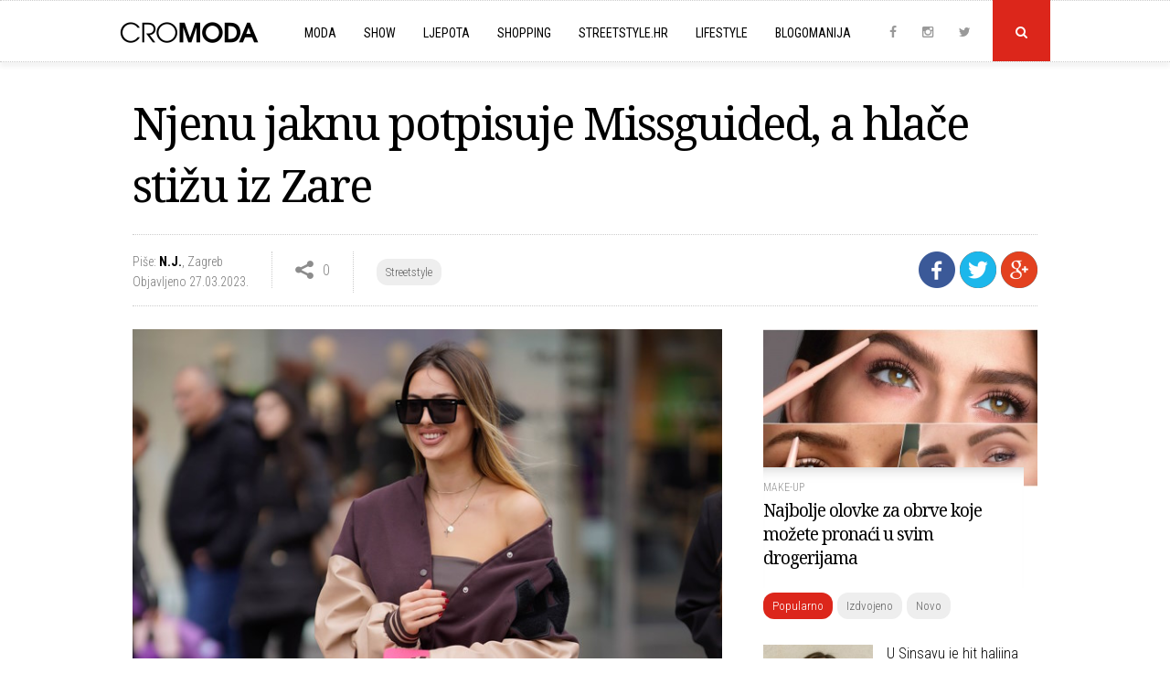

--- FILE ---
content_type: text/html; charset=UTF-8
request_url: https://www.cromoda.com/njenu-jaknu-potpisuje-missguided-a-hlace-stizu-iz-zare
body_size: 44588
content:
<!DOCTYPE HTML>
<html>
	<head>
		<meta charset="UTF-8">
		<meta name="viewport" content="width=device-width, initial-scale=1, maximum-scale=1">
		<meta name="Robots" content="index,follow" />
		<base href="https://www.cromoda.com/" />
		<title>Njenu jaknu potpisuje Missguided, a hlače stižu iz Zare - Streetstyle - CroModa</title>
	<meta name="description" content="Proljetna jaknica s potpisom brenda Missguided i svijetle traperice iz Zare pokazali su se kao savršen modni spoj za prijelaz iz zime u proljeće" />
	<meta name="keywords" content="college jakne, ženske jakne, Missguided, špica, street style, Zagrepčanke" />
	<meta property="og:title" content="Njenu jaknu potpisuje Missguided, a hlače stižu iz Zare"/> 
	<meta property="og:type" content="article"/>
	<meta property="og:image" content="https://www.cromoda.com/layout/i/header/th1_ona-nosi-zara-hlace-i-missguided-jaknu.jpg"/> 
	<meta property="og:image:width" content="990" />
    <meta property="og:image:height" content="470" />
	<meta property="og:description" content="Proljetna jaknica s potpisom brenda Missguided i svijetle traperice iz Zare pokazali su se kao savršen modni spoj za prijelaz iz zime u proljeće"/>
	<meta property="og:url" content="https://www.cromoda.com/njenu-jaknu-potpisuje-missguided-a-hlace-stizu-iz-zare"/> 
	<meta property="fb:app_id" content="692753597600529"/>
	<meta property="og:site_name" content="CroModa"/>
		<meta name="robots" content="max-image-preview:large">
		<link href="layout/css/font-awesome.min.css" rel="stylesheet">
		<link href="layout/css/lightbox.css" rel="stylesheet">
		<link href="layout/css/slick.css" rel="stylesheet">
		<link href="layout/css/main.css?ver=1677043091" rel="stylesheet">
		<link rel="alternate" type="application/rss+xml" title="Novo" href="rss/novo" />
		<link rel="shortcut icon" href="https://www.cromoda.com/favicon.ico?v=2" />
		<script type="text/javascript" src="https://code.jquery.com/jquery-2.2.4.min.js"></script>
		<script type="text/javascript" src="layout/js/jquery.tools.min.js"></script>
		<script type="text/javascript" src="layout/js/jquery.cookie.js"></script>
		<script type="text/javascript" src="layout/js/lightbox.js"></script>
		<script type="text/javascript" src="layout/js/core.js?ver=1653536372"></script>
		<meta property="fb:pages" content="29351909823" />
<!-- Google tag (gtag.js) -->
<script async src="https://www.googletagmanager.com/gtag/js?id=G-FHT96FZDHL"></script>
<script>
  window.dataLayer = window.dataLayer || [];
  function gtag(){dataLayer.push(arguments);}
  gtag('js', new Date());

  gtag('config', 'G-FHT96FZDHL');
</script>
				<script type='text/javascript'>
			(function() {
			var useSSL = 'https:' == document.location.protocol;
			var src = (useSSL ? 'https:' : 'http:') +
			'//www.googletagservices.com/tag/js/gpt.js';
			document.write('<scr' + 'ipt src="' + src + '"></scr' + 'ipt>');
			})();
		</script>
		<script type='text/javascript'>
			googletag.defineSlot('/8373/HR/Cromoda.hr/HR_Cromoda_EX/ROS/All_Sizes', [728, 90], 'cromodacom-leaderboard').addService(googletag.pubads());
			googletag.defineSlot('/8373/HR/Cromoda.hr/HR_Cromoda_EX/ROS/All_Sizes', [970, 250], 'cromodacom-billboard').addService(googletag.pubads());
			googletag.defineSlot('/8373/HR/Cromoda.hr/HR_Cromoda_EX/ROS/All_Sizes', [[300, 250], [300, 600]], 'cromodacom-mediumrectangle').addService(googletag.pubads());
			googletag.defineOutOfPageSlot('/8373/HR/Cromoda.hr/HR_Cromoda_EX/ROS/All_Sizes', 'cromodacom-oop').addService(googletag.pubads());
			googletag.pubads().enableSyncRendering();
			googletag.enableServices();
		</script>
		<script type='text/javascript' src='https://partner.googleadservices.com/gampad/google_service.js'></script>
		<script type='text/javascript'>
			GS_googleAddAdSenseService("ca-pub-3278748854449296");
			GS_googleEnableAllServices();
		</script>
		<script type='text/javascript'>
			GA_googleAddSlot("ca-pub-3278748854449296", "300x100");
			GA_googleAddSlot("ca-pub-3278748854449296", "300x100_1");
			GA_googleAddSlot("ca-pub-3278748854449296", "1018x80");
			GA_googleAddSlot("ca-pub-3278748854449296", "300x60");
			GA_googleAddSlot("ca-pub-3278748854449296", "Ad-net.hr");
			GA_googleAddSlot("ca-pub-3278748854449296", "Banner960");
			GA_googleAddSlot("ca-pub-3278748854449296", "Billboard_cromoda");
			GA_googleAddSlot("ca-pub-3278748854449296", "CROMODA-300X250");
			GA_googleAddSlot("ca-pub-3278748854449296", "CROMODA-728X90");
			GA_googleAddSlot("ca-pub-3278748854449296", "CroModa_300x250_Box2");
			GA_googleAddSlot("ca-pub-3278748854449296", "CroModa_300x250_Premium");
			GA_googleAddSlot("ca-pub-3278748854449296", "CroModa_Premium_728x90");
			GA_googleAddSlot("ca-pub-3278748854449296", "Floating_banner");
			GA_googleAddSlot("ca-pub-3278748854449296", "New_wall");
			GA_googleAddSlot("ca-pub-3278748854449296", "mobiletopnew");
			GA_googleAddSlot("ca-pub-3278748854449296", "RedCarpet_960");
		</script>
		<script type='text/javascript'>
			GA_googleFetchAds();
		</script>
		<script type="text/javascript">
			var _gaq = _gaq || [];
			_gaq.push(['_setAccount', 'UA-2401429-2']);
			_gaq.push(['_trackPageview']);
			(function() {
				var ga = document.createElement('script'); ga.type = 'text/javascript'; ga.async = true;
				ga.src = ('https:' == document.location.protocol ? 'https://ssl' : 'http://www') + '.google-analytics.com/ga.js';
				var s = document.getElementsByTagName('script')[0]; s.parentNode.insertBefore(ga, s);
			})();
		</script>
		<script type="text/javascript">
			sas_tmstp=Math.round(Math.random()*10000000000);sas_masterflag=1;
			function SmartAdServer(sas_pageid,sas_formatid,sas_target) {
			 if (sas_masterflag==1) {sas_masterflag=0;sas_master='M';} else {sas_master='S';};
			 document.write('<scr'+'ipt src="https://www3.smartadserver.com/call/pubj/' + sas_pageid + '/' + sas_formatid + '/' + sas_master + '/' + sas_tmstp + '/' + escape(sas_target) + '?"></scr'+'ipt>');
			}
		</script>
		<script src="https://jwpsrv.com/library/LtWyVsL2EeKyiSIACqoQEQ.js"></script>
		<script type="text/javascript">
			//jwplayer
			jwplayer.key="5VRdr5yFBzCBR642SMVMjc3S0dEZOLhXwG5pfA==";
			videoAdvertisingValue = {};
			videoAdvertisingValue = {
				client: "vast",
				schedule: {
				adbreak1: {
				offset: "pre",
				tag: "https://www3.smartadserver.com/ac?siteid=53879&pgid=480612&fmtid=23249&tgt=format%3Dpreroll&visit=M&tmstp=1497161502"
			},
			adbreak2: {
				offset: "0",
				tag: "https://pubads.g.doubleclick.net/gampad/ads?sz=1024x576&iu=/8373/HR/Cromoda.hr/HR_Cromoda_EX/InStream.ROS/Video_Preroll&ciu_szs&impl=s&gdfp_req=1&env=vp&output=xml_vast2&unviewed_position_start=1&url=[referrer_url]&correlator=1497161502"
			},
			adbreak3: {
				offset: "post",
				tag: ""
			}
			}
			};
		</script>
		<script type='text/javascript'>
			var googletag = googletag || {};
			googletag.cmd = googletag.cmd || [];
			(function() {
			var gads = document.createElement('script');
			gads.async = true;
			gads.type = 'text/javascript';
			var useSSL = 'https:' == document.location.protocol;
			gads.src = (useSSL ? 'https:' : 'http:') + 
			'//www.googletagservices.com/tag/js/gpt.js';
			var node = document.getElementsByTagName('script')[0];
			node.parentNode.insertBefore(gads, node);
			})();
		</script>

		<script type='text/javascript'>
			googletag.cmd.push(function() {
				googletag.defineSlot('/1015435/wallpaperleft', [500, 900], 'div-gpt-ad-1418745005895-0').addService(googletag.pubads());
				googletag.defineSlot('/1015435/wallpaperright', [500, 900], 'div-gpt-ad-1418745005895-1').addService(googletag.pubads());
				googletag.pubads().enableSingleRequest();
				googletag.enableServices();
			});
		</script>
		<script async src="https://pagead2.googlesyndication.com/pagead/js/adsbygoogle.js?client=ca-pub-8862421105948164"
     crossorigin="anonymous"></script>
		<script async src="https://pagead2.googlesyndication.com/pagead/js/adsbygoogle.js"></script>
<script>
  (adsbygoogle = window.adsbygoogle || []).push({
    google_ad_client: "ca-pub-8862421105948164",
    enable_page_level_ads: true
  });
</script>
	</head>
	<body>
	
		<script>
			window.fbAsyncInit = function() {
				FB.init({
					appId      : '692753597600529',
					xfbml      : true,
					version    : 'v2.9'
				});
				FB.AppEvents.logPageView();
			};

			(function(d, s, id){
				var js, fjs = d.getElementsByTagName(s)[0];
				if (d.getElementById(id)) {return;}
				js = d.createElement(s); js.id = id;
				js.src = "//connect.facebook.net/hr_HR/sdk.js";
				fjs.parentNode.insertBefore(js, fjs);
			}(document, 'script', 'facebook-jssdk'));
		</script>
		
				<div class="">
		
						
					
			<div class="header">
	
			<div class="search-field">
				<div class="c x">
					<form id="search_engine" method="get" action="." onsubmit="if (this.searchquery.value != '') window.location='s/'+encodeURIComponent(this.searchquery.value).replace(/%20/g, '-').replace(/%26/g, '-and-'); return false;">
						<input type="text" name="searchquery" id="query" class="searchquery" placeholder="Pojam za pretragu">
					</form>
				</div>
			</div>
			<div class="header-c">
		<a href="https://www.cromoda.com/"><img class="logo" src="layout/images/logo.png?v=2" alt="CroModa"></a>
		<ul class="menu">
			
				<div class="mobile-search-field">
					<form id="search_engine" method="get" action="." onsubmit="if (this.searchquery.value != '') window.location='s/'+encodeURIComponent(this.searchquery.value).replace(/%20/g, '-').replace(/%26/g, '-and-'); return false;">
						<input type="text" name="searchquery" id="query" class="searchquery" placeholder="Pojam za pretragu">
					</form>
				</div>
						<li class="hassubs"><a href="moda">Moda</a><i class="fa fa-angle-down"></i>
				<ul>
					<!--<li><a href="fashionpedia">Fashionpedia</a></li>-->
					<li><a href="high-street">High street</a></li>
					<li><a href="interview">Interview</a></li>
					<li><a href="kolekcije">Kolekcije</a></li>
					<li><a href="modni-eventi">Modni eventi</a></li>
					<li><a href="modni-savjeti">Modni savjeti</a></li>
					<li><a href="modni-trendovi">Modni trendovi</a></li>
					<li><a href="must-have">Must Have</a></li>
					<li><a href="nagradjujemo">Nagrađujemo</a></li>
					<li><a href="naslovnice-i-editorijali">Naslovnice i editorijali</a></li>
					<li><a href="reklamne-kampanje">Reklamne kampanje</a></li>
					<li><a href="vijesti">Vijesti</a></li>
				</ul>
			</li>
			<li class="hassubs"><a href="show">Show</a><i class="fa fa-angle-down"></i>
				<ul>
					<li><a href="teme/Severina">Severina</a></li>
					<li><a href="teme/Jelena-Rozga">Jelena Rozga</a></li>
					<li><a href="teme/Lana-Jurčević">Lana Jurčević</a></li>
					<li><a href="teme/Nina-Badrić">Nina Badrić</a></li>
					<li><a href="teme/Indira-Vladić">Indira Vladić</a></li>
					<li><a href="teme/Rihanna">Rihanna</a></li>
					<li><a href="teme/Kim-Kardashian">Kim Kardashian</a></li>
				</ul>
			</li>
			<li class="hassubs"><a href="ljepota">Ljepota</a><i class="fa fa-angle-down"></i>
				<ul>
					<li><a href="fitness-i-zdravlje">Fitness i zdravlje</a></li>
					<li><a href="frizure">Frizure</a></li>
					<li><a href="make-up">Make-up</a></li>
					<li><a href="njega-koze-i-tijela">Njega kože i tijela</a></li>
					<li><a href="parfemi">Parfemi</a></li>
					<li><a href="vijesti-i-savjeti">Vijesti i savjeti</a></li>
				</ul>
			</li>
			<li class="hassubs"><a href="shopping">Shopping</a><i class="fa fa-angle-down"></i>
				<ul>
					<li><a href="cipele">Cipele</a></li>
					<li><a href="haljine">Haljine</a></li>
					<li><a href="kupaci-kostimi">Kupaći kostimi</a></li>
					<li><a href="modni-dodaci">Modni dodaci</a></li>
					<li><a href="ostalo">Ostalo</a></li>
					<li><a href="top-10">Top 10</a></li>
					<li><a href="torbe">Torbe</a></li>
					<li><a href="traperice">Traperice</a></li>
				</ul>
			</li>
			<li><a href="streetstyle">Streetstyle.hr<i class="fa fa-angle-right"></i></a></li>
			<li class="hassubs"><a href="lifestyle">Lifestyle</a><i class="fa fa-angle-down"></i>
				<ul>
					<li><a href="gastro">Gastro</a></li>
					<li><a href="living">Living</a></li>
					<li><a href="kultura">Kultura</a></li>
					<li><a href="muzika">Muzika</a></li>
					<li><a href="turizam-i-putovanja">Turizam i putovanja</a></li>
				</ul>
			</li>
			<li class="last"><a href="blogomanija">Blogomanija</a><i class="fa fa-angle-right"></i></li>
			<li class="mobile-menu-item ispage"><a href="kontakt">Kontaktirajte nas<i class="fa fa-angle-right"></i></a></li>
			<li class="mobile-menu-item ispage"><a href="oglasavanje">Oglašavanje<i class="fa fa-angle-right"></i></a></li>
			<li class="mobile-menu-item ispage"><a href="impressum">O Cromodi<i class="fa fa-angle-right"></i></a></li>
			<li class="mobile-menu-item inrow"><a href="https://www.instagram.com/cromoda/" target="_blank" rel="nofollow">Instagram</a><a href="http://www.facebook.com/cromodacom" target="_blank" rel="nofollow">Facebook</a><a href="http://twitter.com/cromoda" target="_blank" rel="nofollow">Twitter</a></li>
		
		
				
		</ul>
	
		<p class="social">
			<a class="social-icon" href="http://www.facebook.com/cromodacom" target="_blank" rel="nofollow"><i class="fa fa-facebook"></i></a>
			<a class="social-icon" href="https://www.instagram.com/cromoda/" target="_blank" rel="nofollow"><i class="fa fa-instagram"></i></a>
			<a class="social-icon" href="http://twitter.com/cromoda" target="_blank" rel="nofollow"><i class="fa fa-twitter"></i></a>
			<a class="search" id="search-button" onclick="$('.search-field').slideToggle();"><i class="fa fa-search"></i></a>
			<a id="toggle-menu"></a>
		</p>
	</div>
</div>

<div class="spacer"></div>

			<div class="c x">
				<!-- phpos: 11-->
		<div class="inner">
			<h1>Njenu jaknu potpisuje Missguided, a hlače stižu iz Zare</h1>
		
			<div class="info-line x">
					
			<div class="sharing">
				<a class="social-button facebook" title="Podijeli na Facebooku" onclick="share_fb('https://www.cromoda.com/njenu-jaknu-potpisuje-missguided-a-hlace-stizu-iz-zare'); return false;" rel="nofollow" target="_blank"><img src="layout/images/facebook.png?v=2"></a>
				<a class="social-button twitter" href="https://twitter.com/share?url=https://www.cromoda.com/njenu-jaknu-potpisuje-missguided-a-hlace-stizu-iz-zare&text=Njenu jaknu potpisuje Missguided, a hlače stižu iz Zare" target="_blank" title="Podijeli na Twitteru"><img src="layout/images/twitter-icon.png"></a>
				<a class="social-button gplus" href="https://plus.google.com/share?url=https://www.cromoda.com/njenu-jaknu-potpisuje-missguided-a-hlace-stizu-iz-zare" target="_blank" title="Podijeli na Google+"><img src="layout/images/gplus.png"></a>
			</div>
		
			
				<div class="s-element">
					<p class="author"><span>Piše: <strong><a href="author/N.J.">N.J.</a></strong></span>, <span>Zagreb</span><br />
					Objavljeno 27.03.2023.</span></p>
				</div>
			
				
			<div class="s-element shares">
				<p>0</p>
			</div>
			
			<div class="s-element category-tags">
				<p><p class="tags"><a href="streetstyle">Streetstyle</a></p></p>
			</div>
		
			
			</div>
			
			<div class="main">
				
				
				<div class="article">
					<div id="__xclaimwords_wrapper">
						
					<div class="photo">
						<img src="layout/i/content/282862502485421.jpg" alt="Foto: Zibar, CroModa" width="670" align="none">
						<p class="caption">Foto: Zibar, CroModa</p>
					</div><p class="teaser"><i class="fa fa-caret-right"></i>Proljetna jaknica s potpisom brenda Missguided i svijetle traperice iz Zare pokazali su se kao savršen modni spoj za prijelaz iz zime u proljeće</p>
					<div class="x"></div>Proljeće je startalo, ali vremenski uvjeti bili su bolji polovicom ožujka nego u finalnim danima mjeseca. Kiša je nakratko zaustavila i zagrebačku špicu, ali mi ranoproljetnu inspiraciju i dalje crpimo iz prve polovice mjeseca. Vidjeli smo nekoliko stylinga koji su baš u pravom proljetnom điru, a ovo je jedan od njih.<br><br><div class="in-text-ad"><center>
<script async src="//pagead2.googlesyndication.com/pagead/js/adsbygoogle.js"></script>
<ins class="adsbygoogle"
     style="display:block; text-align:center;"
     data-ad-layout="in-article"
     data-ad-format="fluid"
     data-ad-client="ca-pub-3278748854449296"
     data-ad-slot="3955290915"></ins>
<script>
     (adsbygoogle = window.adsbygoogle || []).push({});
</script>
</center></div><div class="x"></div>Nova sezona na scenu je vratila lagane jakne, od bomberica do kožnih i denim modela, traperice i tenisice. A sve to na ožujskoj je špici izvrsno isfurala ova zagrebačka fashionistica.<br><br><div class="in-text-ad"><div class="lwdgt" data-wid="98"></div></div><div class="x"></div><div>Izvrsnu proljetnu jaknu pronašla je u ponudi brenda <b>Missguided</b>; ovaj put nije riječ o bomberici nego o cool jakni u popularnom &apos;college&apos; stilu. Jaknu je kombinirala s nepogrešivim svijetlim trapericama u retro stilu koje stižu iz <b>Zare</b> te s tenisicama sveprisutnog Nikea. Kombinacija je zaokružena trendi torbicom i predimenzioniranim sunčanim naočalama.</div><div><br></div><blockquote class="instagram-media" data-instgrm-captioned="" data-instgrm-permalink="https://www.instagram.com/p/Cp2L3W3s7ja/?utm_source=ig_embed&amp;utm_campaign=loading" data-instgrm-version="14" style=" background:#FFF; border:0; border-radius:3px; box-shadow:0 0 1px 0 rgba(0,0,0,0.5),0 1px 10px 0 rgba(0,0,0,0.15); margin: 1px; max-width:540px; min-width:326px; padding:0; width:99.375%; width:-webkit-calc(100% - 2px); width:calc(100% - 2px);"><div style="padding:16px;"> <a href="https://www.instagram.com/p/Cp2L3W3s7ja/?utm_source=ig_embed&amp;utm_campaign=loading" style=" background:#FFFFFF; line-height:0; padding:0 0; text-align:center; text-decoration:none; width:100%;" target="_blank"> <div style=" display: flex; flex-direction: row; align-items: center;"> <div style="background-color: #F4F4F4; border-radius: 50%; flex-grow: 0; height: 40px; margin-right: 14px; width: 40px;"></div> <div style="display: flex; flex-direction: column; flex-grow: 1; justify-content: center;"> <div style=" background-color: #F4F4F4; border-radius: 4px; flex-grow: 0; height: 14px; margin-bottom: 6px; width: 100px;"></div> <div style=" background-color: #F4F4F4; border-radius: 4px; flex-grow: 0; height: 14px; width: 60px;"></div></div></div><div style="padding: 19% 0;"></div> <div style="display:block; height:50px; margin:0 auto 12px; width:50px;"><svg width="50px" height="50px" viewBox="0 0 60 60" version="1.1" xmlns="https://www.w3.org/2000/svg" xmlns:xlink="https://www.w3.org/1999/xlink"><g stroke="none" stroke-width="1" fill="none" fill-rule="evenodd"><g transform="translate(-511.000000, -20.000000)" fill="#000000"><g><path d="M556.869,30.41 C554.814,30.41 553.148,32.076 553.148,34.131 C553.148,36.186 554.814,37.852 556.869,37.852 C558.924,37.852 560.59,36.186 560.59,34.131 C560.59,32.076 558.924,30.41 556.869,30.41 M541,60.657 C535.114,60.657 530.342,55.887 530.342,50 C530.342,44.114 535.114,39.342 541,39.342 C546.887,39.342 551.658,44.114 551.658,50 C551.658,55.887 546.887,60.657 541,60.657 M541,33.886 C532.1,33.886 524.886,41.1 524.886,50 C524.886,58.899 532.1,66.113 541,66.113 C549.9,66.113 557.115,58.899 557.115,50 C557.115,41.1 549.9,33.886 541,33.886 M565.378,62.101 C565.244,65.022 564.756,66.606 564.346,67.663 C563.803,69.06 563.154,70.057 562.106,71.106 C561.058,72.155 560.06,72.803 558.662,73.347 C557.607,73.757 556.021,74.244 553.102,74.378 C549.944,74.521 548.997,74.552 541,74.552 C533.003,74.552 532.056,74.521 528.898,74.378 C525.979,74.244 524.393,73.757 523.338,73.347 C521.94,72.803 520.942,72.155 519.894,71.106 C518.846,70.057 518.197,69.06 517.654,67.663 C517.244,66.606 516.755,65.022 516.623,62.101 C516.479,58.943 516.448,57.996 516.448,50 C516.448,42.003 516.479,41.056 516.623,37.899 C516.755,34.978 517.244,33.391 517.654,32.338 C518.197,30.938 518.846,29.942 519.894,28.894 C520.942,27.846 521.94,27.196 523.338,26.654 C524.393,26.244 525.979,25.756 528.898,25.623 C532.057,25.479 533.004,25.448 541,25.448 C548.997,25.448 549.943,25.479 553.102,25.623 C556.021,25.756 557.607,26.244 558.662,26.654 C560.06,27.196 561.058,27.846 562.106,28.894 C563.154,29.942 563.803,30.938 564.346,32.338 C564.756,33.391 565.244,34.978 565.378,37.899 C565.522,41.056 565.552,42.003 565.552,50 C565.552,57.996 565.522,58.943 565.378,62.101 M570.82,37.631 C570.674,34.438 570.167,32.258 569.425,30.349 C568.659,28.377 567.633,26.702 565.965,25.035 C564.297,23.368 562.623,22.342 560.652,21.575 C558.743,20.834 556.562,20.326 553.369,20.18 C550.169,20.033 549.148,20 541,20 C532.853,20 531.831,20.033 528.631,20.18 C525.438,20.326 523.257,20.834 521.349,21.575 C519.376,22.342 517.703,23.368 516.035,25.035 C514.368,26.702 513.342,28.377 512.574,30.349 C511.834,32.258 511.326,34.438 511.181,37.631 C511.035,40.831 511,41.851 511,50 C511,58.147 511.035,59.17 511.181,62.369 C511.326,65.562 511.834,67.743 512.574,69.651 C513.342,71.625 514.368,73.296 516.035,74.965 C517.703,76.634 519.376,77.658 521.349,78.425 C523.257,79.167 525.438,79.673 528.631,79.82 C531.831,79.965 532.853,80.001 541,80.001 C549.148,80.001 550.169,79.965 553.369,79.82 C556.562,79.673 558.743,79.167 560.652,78.425 C562.623,77.658 564.297,76.634 565.965,74.965 C567.633,73.296 568.659,71.625 569.425,69.651 C570.167,67.743 570.674,65.562 570.82,62.369 C570.966,59.17 571,58.147 571,50 C571,41.851 570.966,40.831 570.82,37.631"></path></g></g></g></svg></div><div style="padding-top: 8px;"> <div style=" color:#3897f0; font-family:Arial,sans-serif; font-size:14px; font-style:normal; font-weight:550; line-height:18px;">Pogledajte ovu objavu na Instagramu.</div></div><div style="padding: 12.5% 0;"></div> <div style="display: flex; flex-direction: row; margin-bottom: 14px; align-items: center;"><div> <div style="background-color: #F4F4F4; border-radius: 50%; height: 12.5px; width: 12.5px; transform: translateX(0px) translateY(7px);"></div> <div style="background-color: #F4F4F4; height: 12.5px; transform: rotate(-45deg) translateX(3px) translateY(1px); width: 12.5px; flex-grow: 0; margin-right: 14px; margin-left: 2px;"></div> <div style="background-color: #F4F4F4; border-radius: 50%; height: 12.5px; width: 12.5px; transform: translateX(9px) translateY(-18px);"></div></div><div style="margin-left: 8px;"> <div style=" background-color: #F4F4F4; border-radius: 50%; flex-grow: 0; height: 20px; width: 20px;"></div> <div style=" width: 0; height: 0; border-top: 2px solid transparent; border-left: 6px solid #f4f4f4; border-bottom: 2px solid transparent; transform: translateX(16px) translateY(-4px) rotate(30deg)"></div></div><div style="margin-left: auto;"> <div style=" width: 0px; border-top: 8px solid #F4F4F4; border-right: 8px solid transparent; transform: translateY(16px);"></div> <div style=" background-color: #F4F4F4; flex-grow: 0; height: 12px; width: 16px; transform: translateY(-4px);"></div> <div style=" width: 0; height: 0; border-top: 8px solid #F4F4F4; border-left: 8px solid transparent; transform: translateY(-4px) translateX(8px);"></div></div></div> <div style="display: flex; flex-direction: column; flex-grow: 1; justify-content: center; margin-bottom: 24px;"> <div style=" background-color: #F4F4F4; border-radius: 4px; flex-grow: 0; height: 14px; margin-bottom: 6px; width: 224px;"></div> <div style=" background-color: #F4F4F4; border-radius: 4px; flex-grow: 0; height: 14px; width: 144px;"></div></div></a><p style=" color:#c9c8cd; font-family:Arial,sans-serif; font-size:14px; line-height:17px; margin-bottom:0; margin-top:8px; overflow:hidden; padding:8px 0 7px; text-align:center; text-overflow:ellipsis; white-space:nowrap;"><a href="https://www.instagram.com/p/Cp2L3W3s7ja/?utm_source=ig_embed&amp;utm_campaign=loading" style=" color:#c9c8cd; font-family:Arial,sans-serif; font-size:14px; font-style:normal; font-weight:normal; line-height:17px; text-decoration:none;" target="_blank">Objavu dijeli CroModa (@cromoda)</a></p></div></blockquote>
<script async="" src="//www.instagram.com/embed.js"></script><br>Sviđa li se i vama ovo izdanje, kako ocjenjujete jaknu i traperice?<br><br><br>
					</div>
				</div>
				<div class="fb-share">
					<div class="fb-like" data-href="https://www.cromoda.com/njenu-jaknu-potpisuje-missguided-a-hlace-stizu-iz-zare" data-layout="button_count" data-action="like" data-size="small" data-show-faces="true" data-share="true"></div>
				</div>
				<div class="line"></div>
				<p class="tags x"><span>VIŠE O TEMAMA</span><a href="teme/college-jakne">college jakne</a><a href="teme/ženske-jakne">ženske jakne</a><a href="teme/Missguided">Missguided</a><a href="teme/špica">špica</a><a href="teme/street-style">street style</a><a href="teme/Zagrepčanke">Zagrepčanke</a></p>
				<br />
				<div class="line"></div>
				
				<div class="x"></div>
				<div class="fb-comments" data-href="https://www.cromoda.com/njenu-jaknu-potpisuje-missguided-a-hlace-stizu-iz-zare" width="100%" data-numposts="5"></div>	
				<br /><br />
				<div class="line"></div><div class="inner-ad"><script async src="https://pagead2.googlesyndication.com/pagead/js/adsbygoogle.js"></script>
<!-- Inner_spot_desktop_left -->
<ins class="adsbygoogle"
     style="display:block"
     data-ad-client="ca-pub-8862421105948164"
     data-ad-slot="9200948509"
     data-ad-format="auto"
     data-full-width-responsive="true"></ins>
<script>
     (adsbygoogle = window.adsbygoogle || []).push({});
</script></div>
				<div class="inner-ad last"><script async src="https://pagead2.googlesyndication.com/pagead/js/adsbygoogle.js"></script>
<!-- Inner_spot_desktop_right -->
<ins class="adsbygoogle"
     style="display:block"
     data-ad-client="ca-pub-8862421105948164"
     data-ad-slot="5772005232"
     data-ad-format="auto"
     data-full-width-responsive="true"></ins>
<script>
     (adsbygoogle = window.adsbygoogle || []).push({});
</script></div>
				<div class="line"></div>
				<p class="caption left"><span>Povezano</span></p>
					<div class="third">
						<a href="nova-jakna-s-potpisom-zare-uskoro-bi-mogla-biti-veliki-hit"><img src="layout/i/header/th4_motociklisticka-jakna-u-smedjoj-boji-musthave-proljece-2026.jpg" alt="Nova jakna s potpisom Zare uskoro bi mogla biti veliki hit" /></a>
						<p class="egida">Sviđa nam se</p>
						<h3><a href="nova-jakna-s-potpisom-zare-uskoro-bi-mogla-biti-veliki-hit">Nova jakna s potpisom Zare uskoro bi mogla biti veliki hit</a></h3>
					</div>
				
					<div class="third">
						<a href="kakve-zimske-jakne-pristaju-visokim-a-kakve-niskim-djevojkama"><img src="layout/i/header/th4_kako-odabrati-zimsku-jaknu-modni-savjeti.jpg" alt="Kakve zimske jakne pristaju visokim, a kakve niskim djevojkama" /></a>
						<p class="egida">Modni savjeti</p>
						<h3><a href="kakve-zimske-jakne-pristaju-visokim-a-kakve-niskim-djevojkama">Kakve zimske jakne pristaju visokim, a kakve niskim djevojkama</a></h3>
					</div>
				
					<div class="third last">
						<a href="zara-neodoljivom-jaknom-potvrdjuje-dva-velika-trenda-2026-godine"><img src="layout/i/header/th4_trendi-jakna-za-2026-godinu-zara.jpg" alt="Zara neodoljivom jaknom potvrđuje dva velika trenda 2026. godine" /></a>
						<p class="egida">Šopingiranje</p>
						<h3><a href="zara-neodoljivom-jaknom-potvrdjuje-dva-velika-trenda-2026-godine">Zara neodoljivom jaknom potvrđuje dva velika trenda 2026. godine</a></h3>
					</div>
				
				
				<div class="line"></div>
				
				<div class="lwdgt" data-wid="114"></div>
				
				<div class="x"></div><br />
				<div class="line"></div><div id="ad-inner-center"><div id="midasWidget__10628"></div><script async src="https://cdn2.midas-network.com/Scripts/midasWidget-28-13-10561-10628-10630-10629.js"></script></div><div class="x"></div>
				
			</div>
		</div>
		
	<script src="layout/js/slick.min.js" type="text/javascript" charset="utf-8"></script>
	<script type="text/javascript">
	$(document).on('ready', function() {
		$(".slider").slick({
			dots: false,
			arrows: false,
			infinite: false,
			variableWidth: true
		});
	});
	</script>

	<div class="side">
	
	
			<div class="must-read">
				<a href="za-savrseno-definirane-obrve-top-olovke-koje-mozete-pronaci-u-svim-drogerijama"><img src="../layout/i/header/th3_odlicneolovkezaobrve12345.jpg" alt="Najbolje olovke za obrve koje možete pronaći u svim drogerijama" /></a>
				
				<div class="mr-desc">
					<p class="egida"><a href="make-up">Make-up</a></p>
					<h4><a href="za-savrseno-definirane-obrve-top-olovke-koje-mozete-pronaci-u-svim-drogerijama">Najbolje olovke za obrve koje možete pronaći u svim drogerijama</a></h4>
				</div>
				<div class="x"></div>
			</div>
			
	
	<div class="most">
		<p class="tags"><a class="current" id="tab1" onclick="tab('tab', 1, 3);">Popularno</a><a id="tab2" onclick="tab('tab', 2, 3);">Izdvojeno</a><a id="tab3" onclick="tab('tab', 3, 3);">Novo</a></p>

		<div id="divtab1">
			
						<div class="item x">
							<a href="u-sinsayu-je-hit-haljina-zbog-koje-jedva-cekamo-prijelaz-u-proljece"><img src="../layout/i/header/th4_haljina-s-efektom-denima-za-proljece-2026-sinsay.jpg" alt="U Sinsayu je hit haljina zbog koje jedva čekamo prijelaz u proljeće" /></a>
							<h5><a href="u-sinsayu-je-hit-haljina-zbog-koje-jedva-cekamo-prijelaz-u-proljece">U Sinsayu je hit haljina zbog koje jedva čekamo prijelaz u proljeće</a></h5>
							<div class="x"></div>
						</div>
					
						<div class="item x">
							<a href="u-zaru-je-stigao-sako-koji-ce-biti-modna-zvijezda-proljeca"><img src="../layout/i/header/th4_traper-sako-modna-zvijezda-proljeca-2026.jpg" alt="U Zaru je stigao sako koji će biti modna zvijezda proljeća" /></a>
							<h5><a href="u-zaru-je-stigao-sako-koji-ce-biti-modna-zvijezda-proljeca">U Zaru je stigao sako koji će biti modna zvijezda proljeća</a></h5>
							<div class="x"></div>
						</div>
					
						<div class="item x">
							<a href="mango-ima-zbilja-carobnu-haljinu-veliki-je-hit-u-2026"><img src="../layout/i/header/th4_haljina-a-kroja-mango-s2026.jpg" alt="Mango ima zbilja čarobnu haljinu, veliki je hit u 2026." /></a>
							<h5><a href="mango-ima-zbilja-carobnu-haljinu-veliki-je-hit-u-2026">Mango ima zbilja čarobnu haljinu, veliki je hit u 2026.</a></h5>
							<div class="x"></div>
						</div>
					
						<div class="item x">
							<a href="ova-proljetna-haljina-iz-reserveda-vec-sada-je-jako-trazena"><img src="../layout/i/header/th4_traper-haljine-se-vracaju-reserved-2026.jpg" alt="Ova proljetna haljina iz Reserveda već sada je jako tražena" /></a>
							<h5><a href="ova-proljetna-haljina-iz-reserveda-vec-sada-je-jako-trazena">Ova proljetna haljina iz Reserveda već sada je jako tražena</a></h5>
							<div class="x"></div>
						</div>
					
						<div class="item x">
							<a href="zaboravite-zimu-hm-vec-ima-savrsenu-jaknu-za-proljece-2026"><img src="../layout/i/header/th4_trendi-crna-jakna-za-proljece-2026-handm.jpg" alt="Zaboravite zimu, H&M već ima savršenu jaknu za proljeće 2026." /></a>
							<h5><a href="zaboravite-zimu-hm-vec-ima-savrsenu-jaknu-za-proljece-2026">Zaboravite zimu, H&M već ima savršenu jaknu za proljeće 2026.</a></h5>
							<div class="x"></div>
						</div>
					
						<div class="item x">
							<a href="5-razloga-zasto-otok-pag-vrijedi-posjetiti-i-izvan-sezone"><img src="../layout/i/header/th4_otok-pag-00030001.jpg" alt="5 razloga zašto otok Pag vrijedi posjetiti i izvan sezone" /></a>
							<h5><a href="5-razloga-zasto-otok-pag-vrijedi-posjetiti-i-izvan-sezone">5 razloga zašto otok Pag vrijedi posjetiti i izvan sezone</a></h5>
							<div class="x"></div>
						</div>
					
						<div class="item x">
							<a href="retro-tenisice-obiljezit-ce-proljece-donosimo-top-modele"><img src="../layout/i/header/th4_retro-tenisice-za-proljece-2026.jpg" alt="Retro tenisice obilježit će proljeće, donosimo top modele" /></a>
							<h5><a href="retro-tenisice-obiljezit-ce-proljece-donosimo-top-modele">Retro tenisice obilježit će proljeće, donosimo top modele</a></h5>
							<div class="x"></div>
						</div>
							</div>
		<div id="divtab2" style="display: none;">
			
							<div class="item x">
								<a href="u-zaru-je-stigla-hit-haljina-idealna-za-svaki-proljetni-dan"><img src="../layout/i/header/th4_kratka-traper-haljina-by-zara-hit-proljece-2026.jpg" alt="U Zaru je stigla hit haljina idealna za svaki proljetni dan" /></a>
								<h5><a href="u-zaru-je-stigla-hit-haljina-idealna-za-svaki-proljetni-dan">U Zaru je stigla hit haljina idealna za svaki proljetni dan</a></h5>
								<div class="x"></div>
							</div>
						
							<div class="item x">
								<a href="proljece-stize-a-mohito-ima-jaknu-koja-ce-biti-zvijezda-sezone"><img src="../layout/i/header/th4_bajkerska-jakna-opet-ce-biti-musthave-proljece-2026.jpg" alt="Proljeće stiže, a Mohito ima jaknu koja će biti zvijezda sezone" /></a>
								<h5><a href="proljece-stize-a-mohito-ima-jaknu-koja-ce-biti-zvijezda-sezone">Proljeće stiže, a Mohito ima jaknu koja će biti zvijezda sezone</a></h5>
								<div class="x"></div>
							</div>
						
							<div class="item x">
								<a href="u-sinsayu-je-hit-haljina-zbog-koje-jedva-cekamo-prijelaz-u-proljece"><img src="../layout/i/header/th4_haljina-s-efektom-denima-za-proljece-2026-sinsay.jpg" alt="U Sinsayu je hit haljina zbog koje jedva čekamo prijelaz u proljeće" /></a>
								<h5><a href="u-sinsayu-je-hit-haljina-zbog-koje-jedva-cekamo-prijelaz-u-proljece">U Sinsayu je hit haljina zbog koje jedva čekamo prijelaz u proljeće</a></h5>
								<div class="x"></div>
							</div>
						
							<div class="item x">
								<a href="retro-tenisice-obiljezit-ce-proljece-donosimo-top-modele"><img src="../layout/i/header/th4_retro-tenisice-za-proljece-2026.jpg" alt="Retro tenisice obilježit će proljeće, donosimo top modele" /></a>
								<h5><a href="retro-tenisice-obiljezit-ce-proljece-donosimo-top-modele">Retro tenisice obilježit će proljeće, donosimo top modele</a></h5>
								<div class="x"></div>
							</div>
						
							<div class="item x">
								<a href="10-chic-ca-haljina-u-kojima-cemo-docekati-proljece"><img src="../layout/i/header/th4_cahaljinezazimu20263wcreq3r4q3rq34rx.jpg" alt="10 chic C&A haljina u kojima ćemo dočekati proljeće" /></a>
								<h5><a href="10-chic-ca-haljina-u-kojima-cemo-docekati-proljece">10 chic C&A haljina u kojima ćemo dočekati proljeće</a></h5>
								<div class="x"></div>
							</div>
						
							<div class="item x">
								<a href="mango-ima-zbilja-carobnu-haljinu-veliki-je-hit-u-2026"><img src="../layout/i/header/th4_haljina-a-kroja-mango-s2026.jpg" alt="Mango ima zbilja čarobnu haljinu, veliki je hit u 2026." /></a>
								<h5><a href="mango-ima-zbilja-carobnu-haljinu-veliki-je-hit-u-2026">Mango ima zbilja čarobnu haljinu, veliki je hit u 2026.</a></h5>
								<div class="x"></div>
							</div>
						
							<div class="item x">
								<a href="10-modernih-maxi-torbi-koje-su-savrsene-za-sve-kombinacije"><img src="../layout/i/header/th4_maxitorbesijecanjzima2026324crq3re3q23re.jpg" alt="10 trendovskih maxi torbi koje su savršene za sve lookove" /></a>
								<h5><a href="10-modernih-maxi-torbi-koje-su-savrsene-za-sve-kombinacije">10 trendovskih maxi torbi koje su savršene za sve lookove</a></h5>
								<div class="x"></div>
							</div>
								</div>
		<div id="divtab3" style="display: none;">
			
						<div class="item x">
							<a href="u-zaru-je-stigla-hit-haljina-idealna-za-svaki-proljetni-dan"><img src="../layout/i/header/th4_kratka-traper-haljina-by-zara-hit-proljece-2026.jpg" alt="U Zaru je stigla hit haljina idealna za svaki proljetni dan" /></a>
							<h5><a href="u-zaru-je-stigla-hit-haljina-idealna-za-svaki-proljetni-dan">U Zaru je stigla hit haljina idealna za svaki proljetni dan</a></h5>
							<div class="x"></div>
						</div>
					
						<div class="item x">
							<a href="proljece-stize-a-mohito-ima-jaknu-koja-ce-biti-zvijezda-sezone"><img src="../layout/i/header/th4_bajkerska-jakna-opet-ce-biti-musthave-proljece-2026.jpg" alt="Proljeće stiže, a Mohito ima jaknu koja će biti zvijezda sezone" /></a>
							<h5><a href="proljece-stize-a-mohito-ima-jaknu-koja-ce-biti-zvijezda-sezone">Proljeće stiže, a Mohito ima jaknu koja će biti zvijezda sezone</a></h5>
							<div class="x"></div>
						</div>
					
						<div class="item x">
							<a href="u-sinsayu-je-hit-haljina-zbog-koje-jedva-cekamo-prijelaz-u-proljece"><img src="../layout/i/header/th4_haljina-s-efektom-denima-za-proljece-2026-sinsay.jpg" alt="U Sinsayu je hit haljina zbog koje jedva čekamo prijelaz u proljeće" /></a>
							<h5><a href="u-sinsayu-je-hit-haljina-zbog-koje-jedva-cekamo-prijelaz-u-proljece">U Sinsayu je hit haljina zbog koje jedva čekamo prijelaz u proljeće</a></h5>
							<div class="x"></div>
						</div>
					
						<div class="item x">
							<a href="zasto-hlace-dobro-stoje-samo-u-kabini-i-kako-to-popraviti"><img src="../layout/i/header/th4_djevojka-isprobava-hlace-ilustracija.jpg" alt="Zašto hlače dobro stoje samo u kabini (i kako to popraviti)" /></a>
							<h5><a href="zasto-hlace-dobro-stoje-samo-u-kabini-i-kako-to-popraviti">Zašto hlače dobro stoje samo u kabini (i kako to popraviti)</a></h5>
							<div class="x"></div>
						</div>
					
						<div class="item x">
							<a href="britanska-glazbena-ikona-marc-almond-stize-u-zagreb"><img src="../layout/i/header/th4_marc-almond-0001.jpg" alt="Britanska glazbena ikona Marc Almond stiže u Zagreb" /></a>
							<h5><a href="britanska-glazbena-ikona-marc-almond-stize-u-zagreb">Britanska glazbena ikona Marc Almond stiže u Zagreb</a></h5>
							<div class="x"></div>
						</div>
					
						<div class="item x">
							<a href="ogulin-ima-more-bez-soli-i-dobru-pizzu-i-dobra-je-ideja-za-bijeg-iz-zagreba"><img src="../layout/i/header/th4_jezero-sabljaci-ogulin.jpg" alt="Ogulin ima 'more bez soli' i dobru pizzu, i dobra je ideja za bijeg iz Zagreba" /></a>
							<h5><a href="ogulin-ima-more-bez-soli-i-dobru-pizzu-i-dobra-je-ideja-za-bijeg-iz-zagreba">Ogulin ima 'more bez soli' i dobru pizzu, i dobra je ideja za bijeg iz Zagreba</a></h5>
							<div class="x"></div>
						</div>
					
						<div class="item x">
							<a href="10-prijelaznih-i-proljetnih-jakni-koje-jedva-cekamo-uvesti-u-garderobu"><img src="../layout/i/header/th4_prijelaznejakneproljecesijecanj202623ce23ex2qw3eqcweqwceqwc.jpg" alt="10 prijelaznih i proljetnih jakni koje jedva čekamo uvesti u garderobu" /></a>
							<h5><a href="10-prijelaznih-i-proljetnih-jakni-koje-jedva-cekamo-uvesti-u-garderobu">10 prijelaznih i proljetnih jakni koje jedva čekamo uvesti u garderobu</a></h5>
							<div class="x"></div>
						</div>
							</div>
	</div>
	
	<div class="side-ad"><script async src="https://pagead2.googlesyndication.com/pagead/js/adsbygoogle.js"></script>
<!-- Desktop_sidebar_1 -->
<ins class="adsbygoogle"
     style="display:block"
     data-ad-client="ca-pub-8862421105948164"
     data-ad-slot="9967235261"
     data-ad-format="auto"
     data-full-width-responsive="true"></ins>
<script>
     (adsbygoogle = window.adsbygoogle || []).push({});
</script></div><div class="x"></div><div id="randoms"><p class="tags"><span>Još iz rubrike Streetstyle</span></p>
					<div class="must-read">
						<a href="studeni-na-spici-u-znaku-najvecih-trendova-jeseni-i-zime"><img src="../layout/i/header/th3_zagreb-street-style-spica-studeni-2025.jpg" alt="Studeni na špici u znaku najvećih trendova jeseni i zime" /></a>
				
						<div class="mr-desc">
							<p class="egida"><a href="">Novi lookovi</a></p>
							<h4><a href="studeni-na-spici-u-znaku-najvecih-trendova-jeseni-i-zime">Studeni na špici u znaku najvećih trendova jeseni i zime</a></h4>
						</div>
						<div class="x"></div>
					</div>
				
					<div class="must-read">
						<a href="savrsen-spoj-gleznjaca-i-traperica-stize-nam-sa-zagrebacke-spice"><img src="../layout/i/header/th3_savrsen-jesenski-look-s-hit-cizmicama-fw2025.jpg" alt="Savršen spoj gležnjača i traperica stiže nam sa špice" /></a>
				
						<div class="mr-desc">
							<p class="egida"><a href="">Jesenska inspiracija</a></p>
							<h4><a href="savrsen-spoj-gleznjaca-i-traperica-stize-nam-sa-zagrebacke-spice">Savršen spoj gležnjača i traperica stiže nam sa špice</a></h4>
						</div>
						<div class="x"></div>
					</div>
				
					<div class="must-read">
						<a href="ljepotica-u-savrsenom-kaputu-nova-je-zvijezda-spice"><img src="../layout/i/header/th3_crni-kaput-i-crne-cizme-savrsena-kombinacija-fw2025.jpg" alt="Ljepotica u savršenom kaputu nova je zvijezda špice" /></a>
				
						<div class="mr-desc">
							<p class="egida"><a href="">Totalna inspiracija</a></p>
							<h4><a href="ljepotica-u-savrsenom-kaputu-nova-je-zvijezda-spice">Ljepotica u savršenom kaputu nova je zvijezda špice</a></h4>
						</div>
						<div class="x"></div>
					</div>
				<div class="x"></div></div><div class="side-ad"><script async src="https://pagead2.googlesyndication.com/pagead/js/adsbygoogle.js"></script>
<ins class="adsbygoogle"
     style="display:block"
     data-ad-format="autorelaxed"
     data-ad-client="ca-pub-8862421105948164"
     data-ad-slot="2119113955"></ins>
<script>
     (adsbygoogle = window.adsbygoogle || []).push({});
</script></div><div class="x"></div></div>
			</div>
			
			<div class="c centered footer-tags x">
				<p class="caption"><span>Popularne teme</span></p>
				<p class="tags x"><a href="teme/Zara">Zara</a><a href="teme/Mango">Mango</a><a href="teme/haljine">haljine</a><a href="teme/jakne">jakne</a><a href="teme/Reserved">Reserved</a><a href="teme/H-and-M">H&M</a><a href="teme/koncerti-u-Zagrebu">koncerti u Zagrebu</a><a href="teme/modni-savjeti">modni savjeti</a><a href="teme/Mohito">Mohito</a><a href="teme/kaputi">kaputi</a><a href="teme/pletivo">pletivo</a><a href="teme/suknje">suknje</a><a href="teme/Sinsay">Sinsay</a><a href="teme/hlače">hlače</a><a href="teme/cipele">cipele</a><a href="teme/hrvatski-turizam">hrvatski turizam</a><a href="teme/midi-suknje">midi suknje</a><a href="teme/ženske-hlače">ženske hlače</a><a href="teme/Bershka">Bershka</a><a href="teme/ženske-jakne">ženske jakne</a></p>
			</div>
		
<div class="footer">
	<div class="c x">
		<img src="layout/images/flogo.png" alt="CroModa" />
		<p class="social">
			<a class="social-icon" href="http://www.facebook.com/cromodacom" target="_blank" rel="nofollow"><i class="fa fa-facebook"></i></a>
			<a class="social-icon" href="https://www.instagram.com/cromoda/" target="_blank" rel="nofollow"><i class="fa fa-instagram"></i></a>
			<a class="social-icon" href="http://twitter.com/cromoda" target="_blank" rel="nofollow"><i class="fa fa-twitter"></i></a>
		</p>
		<p class="pages">		
			<a href="impressum">Impressum</a><a href="kontakt">Kontakt</a><a href="oglasavanje">Oglašavanje</a><a href="press-centar">Press centar</a><a href="uvjeti-koristenja">Uvjeti korištenja</a><a href="rss-kanali">RSS kanali</a>	
		</p>
		<p class="slogan">&copy; Copyright 2007&minus;2026 CroModa.com &middot; Sva prava pridržana &middot; Nesumnjivo najbolji, najveći i najšarmantniji hrvatski modni portal.</p>
	</div>
</div>				</div>
				
						
		
		<!-- (C)2000-2014 Gemius SA - gemiusAudience / cromoda.com / Home Page -->
		<script type="text/javascript">
			<!--//--><![CDATA[//><!--
			var pp_gemius_identifier = 'ogJLaTsokCrPH7ZTwP5Tn5dSHSdgua7NNUB7fMOuNbX.07';
			var pp_gemius_use_cmp = true;

			// lines below shouldn't be edited
			function gemius_pending(i) { window[i] = window[i] || function() {var x = window[i+'_pdata'] = window[i+'_pdata'] || []; x[x.length]=arguments;};};
			gemius_pending('gemius_hit'); gemius_pending('gemius_event'); gemius_pending('gemius_init'); gemius_pending('pp_gemius_hit'); gemius_pending('pp_gemius_event'); gemius_pending('pp_gemius_init');
			(function(d,t) {try {var gt=d.createElement(t),s=d.getElementsByTagName(t)[0],l='http'+((location.protocol=='https:')?'s':''); gt.setAttribute('async','async');
			gt.setAttribute('defer','defer'); gt.src=l+'://hr.hit.gemius.pl/xgemius.js'; s.parentNode.insertBefore(gt,s);} catch (e) {}})(document,'script');
			//--><!]]>
		</script>
		
		<script type="text/javascript" >
		/* <![CDATA[ */
			(function() {
			var d=document,
			h=d.getElementsByTagName('head')[0],
			s=d.createElement('script');
			s.type='text/javascript';
			s.async=true;
			s.src='https://test-script.dotmetrics.net/door.js?id=427';
			h.appendChild(s);
			}());
		/* ]]> */
		</script>
		
			</body>
</html>


--- FILE ---
content_type: text/html; charset=utf-8
request_url: https://www.google.com/recaptcha/api2/aframe
body_size: 268
content:
<!DOCTYPE HTML><html><head><meta http-equiv="content-type" content="text/html; charset=UTF-8"></head><body><script nonce="-8_364wRJZqka5cMBcqJTg">/** Anti-fraud and anti-abuse applications only. See google.com/recaptcha */ try{var clients={'sodar':'https://pagead2.googlesyndication.com/pagead/sodar?'};window.addEventListener("message",function(a){try{if(a.source===window.parent){var b=JSON.parse(a.data);var c=clients[b['id']];if(c){var d=document.createElement('img');d.src=c+b['params']+'&rc='+(localStorage.getItem("rc::a")?sessionStorage.getItem("rc::b"):"");window.document.body.appendChild(d);sessionStorage.setItem("rc::e",parseInt(sessionStorage.getItem("rc::e")||0)+1);localStorage.setItem("rc::h",'1769391154652');}}}catch(b){}});window.parent.postMessage("_grecaptcha_ready", "*");}catch(b){}</script></body></html>